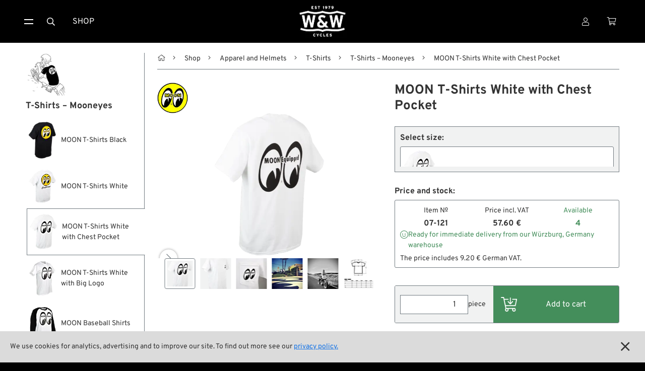

--- FILE ---
content_type: text/html
request_url: https://www.wwag.com/en/moon-t-shirts-white-with-chest-pocket
body_size: 14328
content:
<!DOCTYPE html>
<html 
		
	lang="en">
	
	
	


	
<head>
	<meta charset="utf-8" />
<meta content="width=device-width, initial-scale=1" name="viewport" />

	<meta content="MOON Chest Pocket T-shirt by Mooneyes, white cotton tee in size M, ideal for Harley-Davidson fans." name="description" />
	
<meta content="MOON T-Shirt, White with Chest Pocket, M" property="og:title" />
<meta property="og:type" content="website" />

	<meta content="MOON Chest Pocket T-shirt by Mooneyes, white cotton tee in size M, ideal for Harley-Davidson fans." property="og:description" />

<meta content="/step3/1600webp/243976.webp" property="og:image" />
<link href="/gfx3/favicon.png" rel="shortcut icon" type="image/x-icon">
<link href="/gfx3/webclip.png" rel="apple-touch-icon">
<meta name="format-detection" content="telephone=no" />

	<link rel="alternate" hreflang="de" href="https://www.wwag.com/de/moon-t-shirts-weiss-mit-brusttasche" />
	<link rel="alternate" hreflang="en" href="https://www.wwag.com/en/moon-t-shirts-white-with-chest-pocket" />
	<link rel="alternate" hreflang="es" href="https://www.wwag.com/es/camisetas-moon-blancas-con-bolsillo-del-pecho" />
	<link rel="alternate" hreflang="fr" href="https://www.wwag.com/fr/t-shirts-moon-blancs-avec-poche-de-poitrine" />
	<link rel="alternate" hreflang="it" href="https://www.wwag.com/it/magliette-moon-bianche-con-taschino" />
	<link rel="alternate" hreflang="x-default" href="https://www.wwag.com/en/moon-t-shirts-white-with-chest-pocket" />


	<link rel="canonical" href="https://www.wwag.com/en/moon-t-shirts-white-with-chest-pocket" />


<title>MOON T-Shirt, White with Chest Pocket, M</title>


	<link href="/css3/normalize.css" rel="stylesheet" type="text/css" />
<link href="/css3/components.css" rel="stylesheet" type="text/css" />
<link rel="stylesheet" type="text/css" href="/css3/wwag370d.css" />
<link href="/css3/swiper-bundle.css" rel="stylesheet" type="text/css">
<link href="/css3/lightgallery-bundle_2-7-1b.css" rel="stylesheet">
<script type="text/javascript">!function(o,c){var n=c.documentElement,t=" w-mod-";n.className+=t+"js",("ontouchstart"in o||o.DocumentTouch&&c instanceof DocumentTouch)&&(n.className+=t+"touch")}(window,document);</script>

<script>
window.dataLayer = window.dataLayer || [];
</script>

<!-- Google Tag Manager -->
<script>(function(w,d,s,l,i){w[l]=w[l]||[];w[l].push({'gtm.start':
new Date().getTime(),event:'gtm.js'});var f=d.getElementsByTagName(s)[0],
j=d.createElement(s),dl=l!='dataLayer'?'&l='+l:'';j.async=true;j.src=
'https://www.googletagmanager.com/gtm.js?id='+i+dl;f.parentNode.insertBefore(j,f);
})(window,document,'script','dataLayer','GTM-P8TDD4R');</script>
<!-- End Google Tag Manager -->

<!-- Google Analytics einbinden -->
	
	<script type="text/javascript">
		var _gaq = _gaq || [];
		_gaq.push(['_setAccount', 'UA-1644002-1']);
		_gaq.push(['_gat._anonymizeIp']);
		_gaq.push(['_trackPageview']);
		(function() {
			var ga = document.createElement('script'); ga.type = 'text/javascript'; ga.async = true;
			ga.src = ('https:' == document.location.protocol ? 'https://ssl' : 'http://www') + '.google-analytics.com/ga.js';
			var s = document.getElementsByTagName('script')[0]; s.parentNode.insertBefore(ga, s);
		})();
	</script>


<!-- Das Script für Schema.org und Google-->
<script type="application/ld+json">
{
    "@context" : "http://schema.org",
    "@type" : "Organization",
    "name" : "W&W Cycles AG",
    "url" : "https://www.wwag.com/",
    "image":"https://www.wwag.com/gfx3/WW_Logo_2020.png",
	"address":
                 {
                     "@type": "PostalAddress",
                     "addressLocality": "Würzburg",
                     "addressCountry": "DE",
                     "postalCode": "97076",
                     "streetAddress": "Ohmstraße 2"
                 },
    "email":"service@wwag.com",
    "telephone":"+49 931 250 61 16"
}
</script>
<script type="application/ld+json">
{
	"@context": "http://schema.org",
	"@type": "WebSite",
    "url" : "https://www.wwag.com/" 
}
</script>
	<script>
	dataLayer.push({ ecommerce: null });
	dataLayer.push({
		event: "view_item",
		ecommerce: {
			items: [

]
		}
	});
	</script>
<script src="/ajax/prototype.js"></script>
<script src="/ajax/effects.js"></script>
<script src="/ajax/wonder.js"></script>
</head>
<body >
	 <!-- BetaMode -->


	<div class="cookiesinfo">
		<div>
			
			
				We use cookies for analytics, advertising and to improve our site. To find out more see our <a class="textlink" href="https://www.wwag.com/en/privacy-policy">privacy policy.</a>
			
			
			
			
		</div>
		<a href="#" class="close-cookie-info" data-ix="close-cookie-info"></a>
	</div> <!-- cookiesinfo -->

	<div class=login-modal>
	<div class="modal-content">
		
			<h2 class="h1-utility-heading">
				<span class="fal-icon"></span>
				
				 Login
				
				
				
			</h2>
		
		
		
			 <!-- LoginFailed -->
			 <!-- EmailWrong -->
		 <!-- NotYetLockedAccount -->
		<div class="form-block w-form">
        	<form method="post" action="https://www.wwag.com/work/handleLogin">
				<label for="email-login">Email</label>
				<input autofocus="true" type="email" maxlength="256" placeholder="Email" class="form-input w-input" id="email" type="text" name="username" />
          		<label for="">Passwort</label>
            	<div class="w-embed w-script">
            		<div class="password-input-wrap">
                		<input type="password" maxlength="256" placeholder="Password" class="form-input w-input" id="currentpassword" type="text" name="password" />
                		<a class="show-hide-button" data-ix="hide-pasword" id="hidebutton" title="hide" onclick="showhidepassword()"></a>
                		<a class="show-hide-button" data-ix="show-pasword" id="showbutton" title="show" onclick="showhidepassword()"></a>
              		</div> <!--password-input-wrap -->
              		<script>
                		function showhidepassword() {
                    		var x = document.getElementById("currentpassword");
	                    	if (x.type === "password") {
    	                		x.type = "text";
                    		} else {
                      			x.type = "password";
                    		}
                  		}
					</script>
        		</div> <!-- w-embed w-script -->
            	<div class="_2col">
            		<input type="submit" class="button login w-button" value="Login">
              		<div class="col">
                		<a class="textlink _10-gap-after" href="https://www.wwag.com/en/page/PasswordLost">
                			
							I forgot my password?
							
							
							
                		</a>
                		<a class="textlink" href="https://www.wwag.com/en/page/CreateAccount">
                			
							Create account
							
							
							
                		</a>
              		</div> <!-- col -->
            	</div> <!-- _2col -->
          	</form> <!--LoginForm -->          
        </div> <!--form-block w-form -->
    	<div class="times" data-ix="hide-modal"></div>
	</div> <!--modal-content -->
</div>  <!--login-modal -->
<nav class=navbar>
    <div class="container nav">
		<div class="sitemenu">
			<div class="burgermenu">
				<a href="#" class="burger-toggle w-inline-block" data-ix="toggle-burger-ist">
					<div class="top"></div>
					<div class="bottom"></div>
				</a>
				<div class="burger-list" data-ix="inital-0-height-and-hidden">
					<div data-delay="0" class="dropdown w-dropdown">
						<div class="dropdown-toggle w-dropdown-toggle" data-ix="open-dropdown">
							<div>Shop <span class="angle"></span></div>
						</div> <!-- dropdown-toggle -->
						<nav class="dropdown-list w-dropdown-list" data-ix="inital-0-height-and-hidden">
							<a class="dropdown-link w-dropdown-link" href="https://www.wwag.com/en/shop">
								<span class="fal-icon"></span>
								
								 Categories
								
								
								
							</a>
							<a class="dropdown-link w-dropdown-link" href="https://www.wwag.com/en/page/Brands">
								<span class="fal-icon"></span> Brands A-Z
							</a>
							<a class="dropdown-link w-dropdown-link" href="https://www.wwag.com/en/new-on-the-shelf">
								<span class="fal-icon"></span> New Stuff
							</a>
							<a class="dropdown-link w-dropdown-link" href="https://www.wwag.com/en/low-ridin-prices">
								<span class="fal-icon"></span> Low Ridin' Prices
							</a>
							<a class="dropdown-link w-dropdown-link" href="https://www.wwag.com/en/shipping-costs">
								<span class="fal-icon"></span> Shipping Costs
							</a>
						</nav> <!-- dropdown-list -->
					</div> <!-- dropdown -->
					<div data-delay="0" class="dropdown w-dropdown">
						<div class="dropdown-toggle w-dropdown-toggle" data-ix="open-dropdown">
	            			<div>
	                			
								About us
								
								
								
								<span class="angle"></span>
							</div>
	          			</div> <!-- dropdown-toggle -->
						<nav class="dropdown-list w-dropdown-list" data-ix="inital-0-height-and-hidden">
							<a class="dropdown-link w-dropdown-link" href="https://www.wwag.com/en/contact">
								<span class="fal-icon"></span> Contact
							</a>
							<a class="dropdown-link w-dropdown-link" href="https://www.wwag.com/en/environment-and-sustainability">
								<span class="fal-icon"></span> Environment and Sustainability
							</a>
							<a class="dropdown-link w-dropdown-link" href="https://www.wwag.com/en/our-story">
								<span class="fal-icon"></span> Our Story
							</a>
							<a class="dropdown-link w-dropdown-link" href="https://www.wwag.com/en/wrecking-crew-diaries">
								<span class="fal-icon"></span> Wrecking Crew
							</a>
						</nav> <!-- dropdown-list -->
					</div> <!-- dropdown -->
					<div data-delay="0" class="dropdown w-dropdown">
						<div class="dropdown-toggle w-dropdown-toggle" data-ix="open-dropdown">
							<div>Pan-O-Rama <span class="angle"></span></div>
						</div> <!-- dropdown-toggle -->
						<nav class="dropdown-list w-dropdown-list" data-ix="inital-0-height-and-hidden">
							<a class="dropdown-link w-dropdown-link" href="https://www.wwag.com/en/product-specials">
								<span class="fal-icon"></span> Product Specials
							</a>
							<a class="dropdown-link w-dropdown-link" href="https://www.wwag.com/en/bike-features">
								<span class="fal-icon"></span> Bike Features
							</a>
							<a class="dropdown-link w-dropdown-link" href="https://www.wwag.com/en/events">
								<span class="fal-icon"></span> Events
							</a>
							<a class="dropdown-link w-dropdown-link" href="https://www.wwag.com/en/tech-tips">
								<span class="fal-icon"></span> Tech Tips
							</a>
						</nav> <!-- dropdown -->
					</div> <!-- dropdown -->
				</div> <!-- burger-list -->
			</div> <!-- burgermenu -->
			<button onclick="toogleSearchForm()" class="menu-button w-button"><span class="fal-icon"></span></button>
			<a class="menu-button w-button" href="https://www.wwag.com/en/shop">Shop</a>
		</div> <!-- sitemenu -->
		<div class="brand">
		 	<a class="homebutton w-inline-block w--current" href="https://www.wwag.com/en/page/Main">
		 		<image class="homelogo"src="/step3/200jpg/ww-logo-web.jpg"sizes="(max-width: 767px) 82px, 116px"srcset="/step3/122webp/ww-logo-web.webp 122w, /step3/200webp/ww-logo-web.webp 200w, /step3/360webp/ww-logo-web.webp 360w, "alt="W&W Cycles Logo">
			</a> <!-- ToMain -->		
	    	<div class="claim">A Biker’s Work is never done</div>
	  	</div> <!-- brand -->	
		<div class="customer-menu">
			<div class="user-dropdown">
				<a href="#" class="menu-button w-inline-block" data-ix="toggle-user-dropdown">
					
					
						<div class="fal-icon"></div>
					
				</a>
				<div class="user-dropdown-list" data-ix="inital-0-height-and-hidden">
					
						<div class="logged-out">
							<a href="#" class="user-dropdown-button w-button" data-ix="show-login-modal">
								<span class="fal-icon"></span>
								
								 Login
								
								
								
							</a> <!-- show-login-modal -->
						</div> <!-- logged-out -->
						<a class="user-dropdown-button w-button" href="https://www.wwag.com/en/page/CreateAccount">
							<span class="fal-icon"></span>
							
							 New Account
							
							
							
						</a> <!-- ToNewAccount -->
						<a class="user-dropdown-button w-button" href="https://www.wwag.com/en/page/WishList">
							<div>
								<span class="fal-icon"></span>
								
								 Wish list
								
								
								
							</div>
						</a> <!-- ToWishList -->
						<div class="language-dropdown">
	<a href="#" class="language-dropdown-toggle w-inline-block" data-ix="toggle-language-dropdown-list">
		
		<div class="ldt-label-de"><span class="fal-icon"></span> Language: EN <span class="angle"></span></div>
		
		
		
	</a> <!-- language-dropdown-toggle -->
	<div class="language-dropdown-list" data-ix="inital-0-height-and-hidden">
		
		<a rel="nofollow" class="language-button w-inline-block" href="https://www.wwag.com/de/moon-t-shirts-weiss-mit-brusttasche"><div>DE</div></a>
		<a rel="nofollow" class="language-button w-inline-block" href="https://www.wwag.com/es/camisetas-moon-blancas-con-bolsillo-del-pecho"><div>ES</div></a>
		<a rel="nofollow" class="language-button w-inline-block" href="https://www.wwag.com/fr/t-shirts-moon-blancs-avec-poche-de-poitrine"><div>FR</div></a>
		<a rel="nofollow" class="language-button w-inline-block" href="https://www.wwag.com/it/magliette-moon-bianche-con-taschino"><div>IT</div></a>
	</div> <!-- language-dropdown-list -->
</div> <!--language-dropdown -->
						<div class="ui-mode-dropdown">
	<div class="ui-mode-dd-toggle" data-ix="toggle-ui-settings">
    	<div>
    	<span class="fal-icon"></span> 
    		
			Site view
			
			
			
    	<span class="angle"></span>
    	</div>
	</div>
	<div class="ui-mode-dd-list" data-ix="inital-0-height-and-hidden">
		<div class="ui-mode-dd-item">
	<div class="ui-mode-form-block w-form">
        <form method="post" id="ui-mode-form" name="productModeToggle" action="/cgi-bin/WebObjects/WebSite.woa/wo/0.0.13.1.11.78.25.11.1"> 
			<div class="ui-mode-dd-item-label">
        		
        		Classic display of product variants (Legacy Mode)
				
				
				        	
			</div>
			<label class="w-checkbox ui-mode-switch">
				<div class="mode-label">
					
        			off
					
					
					        	
				</div>
				<div class="w-checkbox-input w-checkbox-input--inputType-custom ui-switch-toggle"></div>
                <input onchange="productModeToggled()" style="opacity:0;position:absolute;z-index:-1" type="checkbox" name="0.13.1.11.78.25.11.1.23" value="0.13.1.11.78.25.11.1.23" />
				<span class="mode-label w-form-label" for="checkbox-2">
					
        			on
					
					
					
				</span>
			</label>
			<script>productModeToggled = function(additionalParams) { ASB.update('refreshTriggerContainer',document.productModeToggle,additionalParams,{_asbn:'0.13.1.11.78.25.11.1.35'}) }
</script>
		</form>
  	</div>
</div>
<div  id="refreshTriggerContainer" data-updateUrl="/cgi-bin/WebObjects/WebSite.woa/ajax/0.0.13.1.11.78.25.11.3">
    
</div><script>AUC.register('refreshTriggerContainer');</script>
		<!-- Add more toggles here -->
	</div>
</div>

					 <!-- NotLoggedIn -->
					 <!-- LoggedIn -->
				</div> <!-- user-dropdown-list -->
			</div> <!-- user-dropdown -->
			<a class="menu-button personal w-inline-block" href="https://www.wwag.com/en/page/ShoppingCart">
				<div>
					<span class="fal-icon"></span> 
					 <!-- ShoppingCartIsFull -->
				</div>
			</a> <!-- ToShoppingCart -->
		</div> <!-- customer-menu -->
	</div> <!-- container nav -->
	<form method="post" class="search-block w-form" id="searchform" style="transition: opacity 200ms ease 0s; opacity: 1; display: none;" action="/cgi-bin/WebObjects/WebSite.woa/wo/0.0.13.1.11.98">
		<input autofocus="true" maxlength="256" required="" placeholder="What are you looking for?" class="search-input w-input" id="searchfield" type="text" name="query" />
		<input class="button searchaction w-button" type="submit" value="Search" name="0.13.1.11.98.3" />
	</form> <!-- SearchForm -->
</nav> <!-- MainPage, NotMainPage -->


	<main class="main">
		<div class="container hf">
			<aside class="sidebar">
	<div class="sb-content">
		<a class="sb-parent-link w-inline-block" href="https://www.wwag.com/en/t-shirts-mooneyes">
			<image class="sb-parent-thumbnail"src="/step3/85jpg/271792.jpg"sizes="85px"srcset="/step3/108webp/271792.webp 108w, /step3/200webp/271792.webp 200w, "alt="T-Shirts – Mooneyes">
			<div class="sb-parent-name">T-Shirts – Mooneyes</div>
		</a> <!-- ParentLink -->
      	<div class="sb-siblings-list">
      		
      			<a class="sb-link w-inline-block" href="https://www.wwag.com/en/moon-t-shirts-black">
      				<image class="sb-link-icon"src="/step3/85jpg/243970.jpg"sizes="54px"srcset="/step3/108webp/243970.webp 108w, "alt="MOON T-Shirts Black">
      				<div class="sb-link-label">
      					 <!-- ChildrenIsArticle -->
      					
      					<div class="sb-link-designation">
	      						MOON T-Shirts Black
	      					</div> <!-- sibling-art-nr -->		      				
      					 <!-- ChildrenIsNoArticle -->
      				</div> <!-- sb-link-label -->
      			</a> <!-- ChildrenLink -->
      		
      			<a class="sb-link w-inline-block" href="https://www.wwag.com/en/moon-t-shirts-white">
      				<image class="sb-link-icon"src="/step3/85jpg/243973.jpg"sizes="54px"srcset="/step3/108webp/243973.webp 108w, "alt="MOON T-Shirts White">
      				<div class="sb-link-label">
      					 <!-- ChildrenIsArticle -->
      					
      					<div class="sb-link-designation">
	      						MOON T-Shirts White
	      					</div> <!-- sibling-art-nr -->		      				
      					 <!-- ChildrenIsNoArticle -->
      				</div> <!-- sb-link-label -->
      			</a> <!-- ChildrenLink -->
      		
      			<a class="sb-link w-inline-block w--current" href="https://www.wwag.com/en/moon-t-shirts-white-with-chest-pocket">
      				<image class="sb-link-icon"src="/step3/85jpg/243976.jpg"sizes="54px"srcset="/step3/108webp/243976.webp 108w, "alt="MOON T-Shirts White with Chest Pocket">
      				<div class="sb-link-label">
      					 <!-- ChildrenIsArticle -->
      					
      					<div class="sb-link-designation">
	      						MOON T-Shirts White with Chest Pocket
	      					</div> <!-- sibling-art-nr -->		      				
      					 <!-- ChildrenIsNoArticle -->
      				</div> <!-- sb-link-label -->
      			</a> <!-- ChildrenLink -->
      		
      			<a class="sb-link w-inline-block" href="https://www.wwag.com/en/moon-t-shirts-white-with-big-logo">
      				<image class="sb-link-icon"src="/step3/85jpg/249435.jpg"sizes="54px"srcset="/step3/108webp/249435.webp 108w, "alt="MOON T-Shirts White with Big Logo">
      				<div class="sb-link-label">
      					 <!-- ChildrenIsArticle -->
      					
      					<div class="sb-link-designation">
	      						MOON T-Shirts White with Big Logo
	      					</div> <!-- sibling-art-nr -->		      				
      					 <!-- ChildrenIsNoArticle -->
      				</div> <!-- sb-link-label -->
      			</a> <!-- ChildrenLink -->
      		
      			<a class="sb-link w-inline-block" href="https://www.wwag.com/en/moon-baseball-shirts">
      				<image class="sb-link-icon"src="/step3/85jpg/244686.jpg"sizes="54px"srcset="/step3/108webp/244686.webp 108w, "alt="MOON Baseball Shirts">
      				<div class="sb-link-label">
      					 <!-- ChildrenIsArticle -->
      					
      					<div class="sb-link-designation">
	      						MOON Baseball Shirts
	      					</div> <!-- sibling-art-nr -->		      				
      					 <!-- ChildrenIsNoArticle -->
      				</div> <!-- sb-link-label -->
      			</a> <!-- ChildrenLink -->
      		 <!-- Childrens -->
      	</div> <!-- sb-siblings-list -->
    </div> <!-- sb-content -->
    <button data-ix="kill-sidebar-mobile" type="button" arial-label="hide mobile sidebar" class="mobile-sb-killer" style="transition: all;"></button>
    <button type="button" aria-label="Hide sidebar" id="desktop-sb-killer" class="desktop-sb-killer" style="transition: all;"></button>
    <script>
		document.addEventListener("DOMContentLoaded", (event) => {
		    const desktopSidebarKiller = document.getElementById("desktop-sb-killer");
	    	const desktopSidebarOpener = document.getElementById("desktop-sb-toggle");
	    	if (desktopSidebarKiller == null || desktopSidebarOpener == null) console.error("Could not find control elements of sidebar, sidebar cookie out of function.");
			desktopSidebarKiller.addEventListener("click", (event) => {
				document.querySelector(".sidebar").style.display = "none";
				desktopSidebarKiller.style.display = "none";
				desktopSidebarOpener.style.display = "inline-block";
				sidebarToggled();
			});
			desktopSidebarOpener.addEventListener("click", (event) => {
				document.querySelector(".sidebar").style.display = "block";
				desktopSidebarKiller.style.display = "inline-block";
				desktopSidebarOpener.style.display = "none";
				sidebarToggled();
			});
		});
	</script>
    <form method="post" id="sidebar-status-form" name="sidebarStatus" action="/cgi-bin/WebObjects/WebSite.woa/wo/0.0.13.1.13.15">
    	<script>sidebarToggled = function(additionalParams) { ASB.request(document.sidebarStatus,additionalParams,{_asbn:'0.13.1.13.15.1'}) }
</script>
    </form> <!-- Form -->
</aside>
			<div  id="canvas" class="canvas" data-updateUrl="/cgi-bin/WebObjects/WebSite.woa/ajax/0.0.13.1.15">
				<div class="path">
	
		<button type="button" aria-label="show desktop sidebar" id="desktop-sb-toggle" class="desktop-sb-toggle" style="transition: all;display: none;"></button>
	
	<a class="pathlink home" href="https://www.wwag.com/en/page/Main"></a>
	
		<a class="pathlink" href="https://www.wwag.com/en/shop">Shop</a>
	
		<a class="pathlink" href="https://www.wwag.com/en/apparel-and-helmets">Apparel and Helmets</a>
	
		<a class="pathlink" href="https://www.wwag.com/en/t-shirts">T-Shirts</a>
	
		<a class="pathlink" href="https://www.wwag.com/en/t-shirts-mooneyes">T-Shirts – Mooneyes</a>
	
	<div class="path-current">MOON T-Shirts White with Chest Pocket</div>
</div>
<div class="mobile-controls">
	<a class="parent-button" href="https://www.wwag.com/en/t-shirts-mooneyes"></a>
	<button data-ix="show-sidebar-mobile" type="button" arial-label="show mobile sidebar" class="mobile-sidebar-toggle" style="transition: all;"></button>
</div>

	<script type="application/ld+json">
    {
      "@context": "https://schema.org",
      "@type": "BreadcrumbList",
      "itemListElement": [
      
      {
      	"@type": "ListItem",
		"position": 1,
		"name": "Shop",
		"item": "https://www.wwag.com/en/shop"
	  },
      
      {
      	"@type": "ListItem",
		"position": 2,
		"name": "Apparel and Helmets",
		"item": "https://www.wwag.com/en/apparel-and-helmets"
	  },
      
      {
      	"@type": "ListItem",
		"position": 3,
		"name": "T-Shirts",
		"item": "https://www.wwag.com/en/t-shirts"
	  },
      
      {
      	"@type": "ListItem",
		"position": 4,
		"name": "T-Shirts – Mooneyes",
		"item": "https://www.wwag.com/en/t-shirts-mooneyes"
	  }
      
      ]
    }
	</script>

				<div class="product-body">
					<div class = "product-header">
	<h1 class = "h1-product-heading">MOON T-Shirts White with Chest Pocket</h1>
	 <!-- DisplaySecondaryHeading -->
</div> <!-- product-header -->
					<div class="product-gallery">
	<div class="gallery-wrapper">
		<div class = "product-logos">
			<div class = "big-labels">
				
						<a class="product-brand-button w-inline-block" href="https://www.wwag.com/en/mooneyes">
							<image class="product-logo"src="/step3/200jpg/35835.jpg"sizes="180px"srcset="/step3/200webp/35835.webp 200w, /step3/360webp/35835.webp 360w, "alt="MooneyesLogo">
						</a> <!-- LinkToProducer -->
				 <!-- HasProducerLogo -->
				 <!-- HasModelLogo -->
				 <!-- HasLabelPictures -->
			</div> <!-- big-labels -->
			<div class="aside-label">
				 <!-- HasCountry -->
			</div> <!-- aside-label -->
		</div> <!-- product-logos -->
		<div class="inlineview">	
			<div class="swiper-wrapper" id="lg-swipper">
				
					
						<div class="swiper-slide iw-slide" data-src="/step3/1600jpg/243976.jpg" data-srcset="/step3/800webp/243976.webp 400w, /step3/1080webp/243976.webp 540w, /step3/1600webp/243976.webp 800w, /step3/2000webp/243976.webp 1000w, /step3/2600webp/243976.webp 1300w, /step3/3200webp/243976.webp 1600w, " data-external-thumb-image="/step3/122webp/243976.webp" data-sizes="100vw" data-sub-html=".gallery-caption">
							<image class="ig-image"src="/step3/700jpg/243976.jpg"sizes="(max-width: 739px) 90vw, (max-width: 991px) 45vw, (max-width: 1600px) 39vw, 728px"srcset="/step3/500webp/243976.webp 500w, /step3/800webp/243976.webp 800w, /step3/1080webp/243976.webp 1080w, "alt="T-shirt »MOON Chest Pocket« by Mooneyes; cotton, white; size: M; gross weight: 183 g"loading="lazy">
							
						</div> <!-- swiper-slide iw-slide -->
					 <!-- IsImage -->
					 <!-- IsVideo -->
					 <!-- IsSketchfab -->
				
					
						<div class="swiper-slide iw-slide" data-src="/step3/1600jpg/243975.jpg" data-srcset="/step3/800webp/243975.webp 400w, /step3/1080webp/243975.webp 540w, /step3/1600webp/243975.webp 800w, /step3/2000webp/243975.webp 1000w, /step3/2600webp/243975.webp 1300w, /step3/3200webp/243975.webp 1600w, " data-external-thumb-image="/step3/122webp/243975.webp" data-sizes="100vw" data-sub-html=".gallery-caption">
							<image class="ig-image"src="/step3/700jpg/243975.jpg"sizes="(max-width: 739px) 90vw, (max-width: 991px) 45vw, (max-width: 1600px) 39vw, 728px"srcset="/step3/500webp/243975.webp 500w, /step3/800webp/243975.webp 800w, /step3/1080webp/243975.webp 1080w, "alt="T-shirt »MOON Chest Pocket« by Mooneyes; cotton, white; size: M; gross weight: 183 g"loading="lazy">
							
						</div> <!-- swiper-slide iw-slide -->
					 <!-- IsImage -->
					 <!-- IsVideo -->
					 <!-- IsSketchfab -->
				
					
						<div class="swiper-slide iw-slide" data-src="/step3/1600jpg/243977.jpg" data-srcset="/step3/800webp/243977.webp 400w, /step3/1080webp/243977.webp 540w, /step3/1600webp/243977.webp 800w, /step3/2000webp/243977.webp 1000w, /step3/2600webp/243977.webp 1300w, /step3/3200webp/243977.webp 1600w, " data-external-thumb-image="/step3/122webp/243977.webp" data-sizes="100vw" data-sub-html=".gallery-caption">
							<image class="ig-image"src="/step3/700jpg/243977.jpg"sizes="(max-width: 739px) 90vw, (max-width: 991px) 45vw, (max-width: 1600px) 39vw, 728px"srcset="/step3/500webp/243977.webp 500w, /step3/800webp/243977.webp 800w, /step3/1080webp/243977.webp 1080w, "alt="T-shirt »MOON Chest Pocket« by Mooneyes; cotton, white; size: M; gross weight: 183 g"loading="lazy">
							
						</div> <!-- swiper-slide iw-slide -->
					 <!-- IsImage -->
					 <!-- IsVideo -->
					 <!-- IsSketchfab -->
				
					
						<div class="swiper-slide iw-slide" data-src="/step3/1600jpg/244681.jpg" data-srcset="/step3/800webp/244681.webp 400w, /step3/1080webp/244681.webp 540w, /step3/1600webp/244681.webp 800w, /step3/2000webp/244681.webp 1000w, /step3/2600webp/244681.webp 1300w, /step3/3200webp/244681.webp 1600w, " data-external-thumb-image="/step3/122webp/244681.webp" data-sizes="100vw" data-sub-html=".gallery-caption">
							<image class="ig-image"src="/step3/700jpg/244681.jpg"sizes="(max-width: 739px) 90vw, (max-width: 991px) 45vw, (max-width: 1600px) 39vw, 728px"srcset="/step3/500webp/244681.webp 500w, /step3/800webp/244681.webp 800w, /step3/1080webp/244681.webp 1080w, "alt="T-shirt »MOON Chest Pocket« by Mooneyes; cotton, white; size: M; gross weight: 183 g"loading="lazy">
							
								<div class="gallery-caption">Mooneyes USA • Santa Fe Springs, California</div>
							
						</div> <!-- swiper-slide iw-slide -->
					 <!-- IsImage -->
					 <!-- IsVideo -->
					 <!-- IsSketchfab -->
				
					
						<div class="swiper-slide iw-slide" data-src="/step3/1600jpg/278166.jpg" data-srcset="/step3/800webp/278166.webp 400w, /step3/1080webp/278166.webp 540w, /step3/1600webp/278166.webp 800w, /step3/2000webp/278166.webp 1000w, /step3/2600webp/278166.webp 1300w, /step3/3200webp/278166.webp 1600w, " data-external-thumb-image="/step3/122webp/278166.webp" data-sizes="100vw" data-sub-html=".gallery-caption">
							<image class="ig-image"src="/step3/700jpg/278166.jpg"sizes="(max-width: 739px) 90vw, (max-width: 991px) 45vw, (max-width: 1600px) 39vw, 728px"srcset="/step3/500webp/278166.webp 500w, /step3/800webp/278166.webp 800w, /step3/1080webp/278166.webp 1080w, "alt="T-shirt »MOON Chest Pocket« by Mooneyes; cotton, white; size: M; gross weight: 183 g"loading="lazy">
							
								<div class="gallery-caption">W&W Crew</div>
							
						</div> <!-- swiper-slide iw-slide -->
					 <!-- IsImage -->
					 <!-- IsVideo -->
					 <!-- IsSketchfab -->
				
					
						<div class="swiper-slide iw-slide" data-src="/step3/1600jpg/261100.jpg" data-srcset="/step3/800webp/261100.webp 400w, /step3/1080webp/261100.webp 540w, /step3/1600webp/261100.webp 800w, /step3/2000webp/261100.webp 1000w, /step3/2600webp/261100.webp 1300w, /step3/3200webp/261100.webp 1600w, " data-external-thumb-image="/step3/122webp/261100.webp" data-sizes="100vw" data-sub-html=".gallery-caption">
							<image class="ig-image"src="/step3/700jpg/261100.jpg"sizes="(max-width: 739px) 90vw, (max-width: 991px) 45vw, (max-width: 1600px) 39vw, 728px"srcset="/step3/500webp/261100.webp 500w, /step3/800webp/261100.webp 800w, /step3/1080webp/261100.webp 1080w, "alt="T-shirt »MOON Chest Pocket« by Mooneyes; cotton, white; size: M; gross weight: 183 g"loading="lazy">
							
						</div> <!-- swiper-slide iw-slide -->
					 <!-- IsImage -->
					 <!-- IsVideo -->
					 <!-- IsSketchfab -->
				 <!-- ImageList -->
			</div> <!-- swiper-wrapper -->
			<div class="iw-arrow-prev">
            	<div class="ig-arrow-icom"></div>
          	</div>
          	<div class="iw-arrow-next">
            	<div class="ig-arrow-icom"></div>
          	</div>
		</div> <!-- inlineview -->
		<div class="inlinethumbs">	
			<div class="swiper-wrapper">
				
					<div class="swiper-slide ig-thumb-slide">
						<image class="ig-thumb"src="/step3/85jpg/243976.jpg"sizes="61px"srcset="/step3/108webp/243976.webp 108w, /step3/122webp/243976.webp 122w, "alt="Inline Gallery Thumbnail">
					</div> <!-- ig-thumb-slide -->
				
					<div class="swiper-slide ig-thumb-slide">
						<image class="ig-thumb"src="/step3/85jpg/243975.jpg"sizes="61px"srcset="/step3/108webp/243975.webp 108w, /step3/122webp/243975.webp 122w, "alt="Inline Gallery Thumbnail">
					</div> <!-- ig-thumb-slide -->
				
					<div class="swiper-slide ig-thumb-slide">
						<image class="ig-thumb"src="/step3/85jpg/243977.jpg"sizes="61px"srcset="/step3/108webp/243977.webp 108w, /step3/122webp/243977.webp 122w, "alt="Inline Gallery Thumbnail">
					</div> <!-- ig-thumb-slide -->
				
					<div class="swiper-slide ig-thumb-slide">
						<image class="ig-thumb"src="/step3/85jpg/244681.jpg"sizes="61px"srcset="/step3/108webp/244681.webp 108w, /step3/122webp/244681.webp 122w, "alt="Inline Gallery Thumbnail">
					</div> <!-- ig-thumb-slide -->
				
					<div class="swiper-slide ig-thumb-slide">
						<image class="ig-thumb"src="/step3/85jpg/278166.jpg"sizes="61px"srcset="/step3/108webp/278166.webp 108w, /step3/122webp/278166.webp 122w, "alt="Inline Gallery Thumbnail">
					</div> <!-- ig-thumb-slide -->
				
					<div class="swiper-slide ig-thumb-slide">
						<image class="ig-thumb"src="/step3/85jpg/261100.jpg"sizes="61px"srcset="/step3/108webp/261100.webp 108w, /step3/122webp/261100.webp 122w, "alt="Inline Gallery Thumbnail">
					</div> <!-- ig-thumb-slide -->
				 <!-- ImageList -->
			</div> <!-- swiper-wrapper -->
			<div class="iwt-arrow-prev">
           		<div class="iwt-arrow-icon"></div>
          	</div>
          	<div class="iwt-arrow-next">
            	<div class="iwt-arrow-icon"></div>
          	</div>
		</div> <!-- inlinethumbs -->
	</div> <!-- gallery-wrapper -->
	<script src="/scripts3/swiper-bundle_11-2-10.min.js"></script>
	<script src="/scripts3/lightgallery_2-7-1-thumbnail.min.js"></script>
	<script src="/scripts3/lightgallery_2-7-1-mediumlike.min.js"></script>
	<script src="/scripts3/lightgallery_2-7-1-b-zoom.js"></script>
	<script src="/scripts3/lightgallery_2-7-1.umd.min.js"></script>
	 <!-- HasVideo -->
	<script type="text/javascript">
		var player;
		function onYouTubeIframeAPIReady() {
		  player = new YT.Player('youtube-video-player');
		}
		
		let $lgSwiper = document.getElementById('lg-swipper');
		const inlinethumbs = new Swiper('.inlinethumbs', {
		  slidesPerView: 'auto',
		  slidesPerGroup: 3,
		  spaceBetween: 10,
		  /*freeMode: true,*/
		  autoScrollOffset: 1,
		  centerInsufficientSlides: true,
		  // Navigation arrows
		  navigation: {
		    nextEl: '.iwt-arrow-next',
		    prevEl: '.iwt-arrow-prev',
		    disabledClass: 'disabled',
		  },
		});
		const inlineview = new Swiper('.inlineview', {
		  // Navigation arrows
		  spaceBetween: 10,
		  navigation: {
		    nextEl: '.iw-arrow-next',
		    prevEl: '.iw-arrow-prev',
		    disabledClass: 'disabled',
		  },
		  thumbs: {
		    swiper: inlinethumbs,
		  },
		  // LightGallery aus allen Inlineview-Slides
		  on: {
		    init: function() {
		      const lg = lightGallery($lgSwiper, {
		        plugins: [lgZoom, lgThumbnail],
		        licenseKey: '2EDD6E3F-62C6-42F6-8DB4-3D4012755924',
		        speed: 300,
		        download: false,
		        hideScrollbar: true,
		        exThumbImage: 'data-external-thumb-image',
		        thumbWidth: 70,
		        thumbHeight: "70px",
		        thumbMargin: 10,
		        scale: 2,
		        mobileSettings: {
		          controls: true,
		          showCloseIcon: true,
		          download: false,
		        },
		        getCaptionFromTitleOrAlt: false,
		        subHtmlSelectorRelative: true,
		        loadYouTubePoster: false,
		        loadYouTubeThumbnail: false,
		        youTubePlayerParams: {
		          rel: 0,
		        },
		        //exThumbImage: 'data-external-thumb-image',
		        //toggleThumb: true,
		        //allowMediaOverlap: true,
		      });
		      // Before closing lightGallery, make sure swiper slide
		      // is aligned with the lightGallery active slide
		      $lgSwiper.addEventListener('lgBeforeClose', () => {
		        inlineview.slideTo(lg.index, 0)
		      });
		    },
		    slideChange: function() {
		  		if (player) {
  			  		player.pauseVideo();
		  		}
		  	},
		  }
		});
    </script>
</div> <!-- product gallery -->
					
						
	<div class="variants-dropdown-wrapper">
		<div class="variants-dropdown-heading">Select size:</div>
		<div class="variants-dropdown">
			
				
					<div class="variant current">
						<image class="variant-thumb"src="/step3/85jpg/243976.jpg"sizes="61px"srcset="/step3/108webp/243976.webp 108w, /step3/122webp/243976.webp 122w, "alt="07-121">
		          		<div class="designation">M</div>
						<img loading="lazy" width="24" class="variant-dropdown-icon" style="transform-style: preserve-3d; transition: all, transform 200ms; transform: rotateX(0deg) rotateY(0deg) rotateZ(0deg);" src="/gfx3/chevron-down_48h_c333.png" />
					</div>
				 <!-- IsCurrentVariation -->
				 <!-- IsNotCurrentVariation -->
			
				 <!-- IsCurrentVariation -->
				
					<a class="variant" href="https://www.wwag.com/en/moon-t-shirts-white-with-chest-pocket&size=size-l">
						<image class="variant-thumb"src="/step3/85jpg/243976.jpg"sizes="61px"srcset="/step3/108webp/243976.webp 108w, /step3/122webp/243976.webp 122w, "alt="07-122">
		          		<div class="designation">L</div>
		              	
					</a> <!-- VariantLink -->
				 <!-- IsNotCurrentVariation -->
			
				 <!-- IsCurrentVariation -->
				
					<a class="variant" href="https://www.wwag.com/en/moon-t-shirts-white-with-chest-pocket&size=size-xl">
						<image class="variant-thumb"src="/step3/85jpg/243976.jpg"sizes="61px"srcset="/step3/108webp/243976.webp 108w, /step3/122webp/243976.webp 122w, "alt="07-123">
		          		<div class="designation">XL</div>
		              	
					</a> <!-- VariantLink -->
				 <!-- IsNotCurrentVariation -->
			
				 <!-- IsCurrentVariation -->
				
					<a class="variant" href="https://www.wwag.com/en/moon-t-shirts-white-with-chest-pocket&size=size-xxl">
						<image class="variant-thumb"src="/step3/85jpg/243976.jpg"sizes="61px"srcset="/step3/108webp/243976.webp 108w, /step3/122webp/243976.webp 122w, "alt="07-124">
		          		<div class="designation">XXL</div>
		              	
					</a> <!-- VariantLink -->
				 <!-- IsNotCurrentVariation -->
			 <!-- VariantList -->
		</div> <!-- variants-dropdown -->
	</div> <!-- variants-dropdown-wrapper -->
 <!-- HasMultipleVariants -->
 <!-- HasOneVariant -->
<script type="text/javascript">
	class Dropdown {
	
		static closeDelayMilliseconds = 400;
	
	    initClassName = "variants-dropdown";
	    openState = false;
	    clickLocked = false;
	    dropdownElement;
	    chevron;
	    closedHeight;
	    openHeight;
	    closeTimeoutID;
	
	    constructor(element) {
	        this.dropdownElement = element;
	        this.chevron = element.getElementsByClassName("variant-dropdown-icon")[0];
	        this.closedHeight = element.firstElementChild.getBoundingClientRect().height + "px";
	        let cumulativeHeight = 0;
	        for (let child of element.children) {
	            cumulativeHeight += child.getBoundingClientRect().height;
	        }
	        this.openHeight = cumulativeHeight + "px";
	        // Shrink to closed size
	        this.dropdownElement.style.height = this.closedHeight;
	
	        // Register all events
	        this.dropdownElement.addEventListener("click", this);
	        this.dropdownElement.addEventListener("mouseenter", this);
	        this.dropdownElement.addEventListener("mouseleave", this);
	        
	        window.addEventListener('resize', () => {
        		this.resize();
    		});
    		document.addEventListener("DOMContentLoaded", () => {
    			this.resize();
    		});
	    }
	
	    handleEvent(event) {
	        switch (event.type) {
	            case "click":
	                this.onClick(event.target);
	                break;
	            case "mouseenter":
	                clearTimeout(this.closeTimeoutID);
	                this.open();
	                break;
	            case "mouseleave":
	                if (!this.clickLocked) {
	                    this.closeTimeoutID = setTimeout(this.close.bind(this), Dropdown.closeDelayMilliseconds);
	                }
	                break;
	            default:
	                alert("Dropdown received unknown event type");
	        }
	    }
	
	    // process click events
	    onClick(clickedElement) {
	        var variantClicked;
	        var dropdownClicked = true;
	        // get clicked child element
	        for (var item = clickedElement; item.className != this.initClassName; item = item.parentElement) {
	            if (item.className == "variant") {
	                variantClicked = item;
	                dropdownClicked = false;
	            }
	        }
	        // did not click a child element
	        if (dropdownClicked) {
	            if (this.openState) {
	                if (this.clickLocked) {
	                    this.clickLocked = false;
	                    this.close();
	                } else {
	                    this.clickLocked = true;
	                }
	            } else {
	                this.clickLocked = true;
	                this.open();
	            }
	            // clicked a child element
	        } else {
	            // reloading so might as well stay open
	            this.clickLocked = true;
	            // just do nothing for now
	        }
	    }
	
	    // open dropdown
	    open() {
	        this.openState = true;
	        this.dropdownElement.style.height = this.openHeight;
	        this.chevron.style.transform = "rotate(180deg)";
	    }
	    // close dropdown
	    close() {
	        this.openState = false;
	        this.dropdownElement.style.height = this.closedHeight;
	        this.chevron.style.transform = "rotate(0deg)";
	    }
	    
	    resize() {
	    	this.closedHeight = this.dropdownElement.firstElementChild.getBoundingClientRect().height + "px";
	        let cumulativeHeight = 0;
	        for (let child of this.dropdownElement.children) {
	            cumulativeHeight += child.getBoundingClientRect().height;
	        }
	        this.openHeight = cumulativeHeight + "px";
	    }
	}
	for (dropdownElement of document.getElementsByClassName("variants-dropdown")) {
	    new Dropdown(dropdownElement);
	}
</script>
					
					
					
						<div class="local-checkout">
	<div class="stock-data">
		<div class="variants-dropdown-heading">
			
			Price and stock:
			
			
			
		</div>
		<div class="stock-data-box">
			<div class="stock-data-columns">
				<!-- Art-No -->
				<div class="stock-data-column">
					<div class="stock-data-cell head">
						<div class="stock-data-label">
							
							Item №
							
							
							
						</div>
					</div>
					<div class="stock-data-cell">07-121</div>
				</div> <!-- stock-data-column -->
				<!-- Price -->
				<div class="stock-data-column">
					<div class="stock-data-cell head">
						<div class="stock-data-label">
							
								
									
									Price incl. VAT
									
									
									
								 <!-- WithVAT -->
								 <!-- WithoutVAT -->
						 	<!-- IsNoDealer -->
							  <!-- IsDealer -->
							 <!-- HasBasePrice -->
						</div> <!-- stock-data-label -->
					</div> <!-- stock-data-cell head -->
					
					<div class="stock-data-cell">
						
							57.60 &euro;
						 <!-- IsNoDealer -->
						 <!-- IsDealer -->
					</div> <!-- stock-data-cell -->
				</div> <!-- stock-data-column -->
				 <!-- IsDealer -->
				<!-- Stock -->
				
					<div class="stock-data-column">
						<div class="stock-data-cell head">
							<div class="stock-data-label green">
								
								Available
								
								
								
							</div>
						</div>
						<div class="stock-data-cell green">4</div>
					</div> <!-- stock-data-column -->
				 <!--  HasNoOldPrice -->
			</div> <!-- stock-data-columns -->
			
			<div class="status green">
				<div class="variant-status-emoji"></div>
				<div class="status-text">
					Ready for immediate delivery from our Würzburg, Germany warehouse
				</div> <!-- status-text -->
			</div> <!-- status -->												
			 <!-- HasValidPrice -->
			<div class="tax-note">
				
					
						
							
							The price includes 9.20 &euro; German VAT.
							
							
							
						 <!-- WithVAT -->
						 <!-- WithOutVAT -->
					 <!-- IsEUCountry -->
					 <!-- NoEUCountry -->
				 <!-- IsNoDealer -->
				 <!-- IsDealer -->
			</div> <!-- tax-note -->
			 <!-- DisplayDealerNoDiscountFooter -->
		</div> <!-- stock-data-box -->
	</div> <!-- stock-data -->
	<form method="post" class="form" action="https://www.wwag.com/work/addToCart">
		
			<div class="quantity-to-cart">
				<div class="cart-pos-quantity-control art-local">
					<!--  <input size="3" maxlength="3" tabindex="2" class="quantity-input-field w-input" id="menge1" type="text" value="1" name="0.13.1.15.11.1.92.1.1" /> -->
					<input type="number" name=amount class="quantity-input-field w-input" min="1" value="1" size="3" maxlength="3" numberformat = "0" tabindex="2" id="menge1">
					<input type="hidden" name=articleID value=WW49177>
					<div class="local-unit">
						piece
					</div> <!-- local-unit -->
				</div> <!-- cart-pos-quantity-control -->
				<input type="submit" class="button submit-to-cart w-button" value="Add to cart">
			</div> <!-- quantity-to-cart -->
		 <!-- IsAvailable -->
		 <!-- HasNoValidPrice -->
		 <!--  ShowEmailNotificationButton -->
		
			
				<a class="add-to-wish-list" href="/cgi-bin/WebObjects/WebSite.woa/wo/0.0.13.1.15.11.1.92.13.1.1">
					
					Save to wish list
					
					
					
				</a> <!-- AddToWishListButton -->
			 <!-- IsMoveableToWishList -->
			 <!-- IsNotMoveableToWishList -->
		 <!--  ShowWishListButton -->
	</form> <!-- ArticleForm -->
</div> <!-- local-checkout -->
	


					
					
						<div class="product-details">
	<!-- Hier kommt der WarenkorbButton, wenn er kommen soll -->
	
	<!-- Ende WarenkorbButton, wenn er kommen soll -->
	 <!-- NotDisplayTabs -->
	
		<div data-duration-in="300" data-duration-out="100" class="tabs w-tabs">
			 <!-- DescriptionOnly -->
			
				<div class="tabs-menu w-tab-menu">
					
						<a data-w-tab="Tab 1" class="tab-link w-inline-block w-tab-link w--current">
							<div>
								
								Facts
								
								
								
							</div>
						</a>
					 <!-- HasFactsTab -->
					
						<a data-w-tab="Tab 2" class="tab-link w-inline-block w-tab-link">
							<div>
								
								Description
								
								
								
							</div>
						</a>
					 <!-- HasDescriptionTab -->
					 <!-- HasMultipleInfosTab -->
					 <!-- HasMultipleInfosTab -->
				</div> <!-- tabs-menu-w-tab-menu -->
				<div class="tabs-content w-tab-content">
					
						<div data-w-tab="Tab 1" class="w-tab-pane">
							<div class="product-bullets w-richtext">
								<ul><li>T-shirt »MOON Chest Pocket« by Mooneyes</li><li>cotton, white</li><li>size: M</li><li>gross weight: 183 g</li></ul>
							</div> <!-- product-bullets-w-richtext -->
						</div> <!-- Tab 1 -->
					 <!-- HasFactsTab -->
					
						<div data-w-tab="Tab 2" class="w-tab-pane">
							<div id="longCut" class="langtext-wrap w-richtext">
								
								 <!-- HasNoParentLongtext -->
								
									<p>The classic Mooneyes T-shirts which have been around since the 1960s and probably will never go out of style.</p>
								 <!-- HasParentLongText -->
							</div> <!-- langtext-wrap-w-richtext -->
						</div> <!-- Tab 2 -->
					 <!-- HasDescriptionTab -->
					 <!-- HasDocumentsTab -->
					 <!-- HasMultipleInfosTab -->
				</div> <!-- tabs-content w-tab-content -->
			 <!-- NotDescriptionOnly -->
		</div> <!-- data-duration-in -->
	 <!-- DisplayTabs -->
	 <!-- HasHint -->
	 <!-- HasMultipleEditorialWarnings -->
	 <!-- HasGHSPictures -->
</div> <!-- product-details -->
<script>
	lightGallery(document.querySelector('.tabs'), {
	  // Medium zoom plugin
	  plugins: [lgMediumZoom],
	    licenseKey: '2EDD6E3F-62C6-42F6-8DB4-3D4012755924',
	  // Target all images
	  selector: '.multi-info-thumb-wrap',
	  backgroundColor: 'var(--inline-gallery-backdrop)',
	  margin: 40,
	});
</script>
					
				</div> <!-- product-body -->
				
				
					<!-- Das Script für Schema.org und Google-->
<script type="application/ld+json">
{
	"@context": "https://schema.org/",
  	"@type": "Product",
  	"sku": "WW49177",
  	
  		"image": [
	  	
	  		"/step3/1000webp/243976.webp",
	  	
	  		"/step3/1000webp/243975.webp",
	  	
	  		"/step3/1000webp/243977.webp",
	  	
	  		"/step3/1000webp/244681.webp",
	  	
	  		"/step3/1000webp/278166.webp",
	  	
	  		"/step3/1000webp/261100.webp"
	  	
	  	],
	
  	"name": "MOON T-Shirts White with Chest Pocket",
  	"description": "T-shirt »MOON Chest Pocket« by Mooneyes; cotton, white; size: M; gross weight: 183 g. The classic Mooneyes T-shirts which have been around since the 1960s and probably will never go out of style.",
  	
  	"brand": {
		"@type": "Brand",
		"name": "Mooneyes"
	},
  	
  	"gtin": "4062094071218",
  	"offers": {
	    "@type": "Offer",
		    "url": "https://www.wwag.com/en/moon-t-shirts-white-with-chest-pocket",
		    "itemCondition": "https://schema.org/NewCondition",
	    	"availability": "https://schema.org/InStock",
		    	
		    "price": "57.6",
		    "priceCurrency": "EUR"
			
  	}
}
</script>
				
				<div class="product-children">
					 <!-- ShowList -->
					
				</div> <!-- product-children -->
				
	<div class="references-wrap">
		 <!--  HasSpareParts -->
		 <!-- HasAccessories -->
		
			<div class="reference-type-block">
				<h2 class="reference-type-name">
					
					See also:
					
					
					
				</h2>
				<div class="reference-targets-list">
					
						<a class="reference-target-item" href="https://www.wwag.com/en/shuron-sidewinder-sunglasses">
							<image class="reference-target-thumb"src="/step3/85jpg/127363.jpg"sizes="(max-width: 400px) 27.63vw, (max-width: 478px) 17.33vw, (max-width: 767px) 13vw, (max-width: 978px) 10.4vw, (max-width: 1391px) 8.88vw, (max-width: 1600px) 6.34vw, 104px"srcset="/step3/122webp/127363.webp 122w, /step3/200webp/127363.webp 200w, "alt="Shuron Sidewinder Sunglasses">
							<div class="reference-target-text-wrap">
								<h3 class="reference-target-item-name">
									Shuron Sidewinder Sunglasses
								</h3>
								<div class="reference-target-item-text">
									The Sidewinders are true Rock’n’Roll shades with that authentic Buddy Holly and Roy Orbison look you always wanted. Feature wider paddle style temples with sturdy hinges for increased comfort and long service. The lenses are made from Trivex, an urethane-based material with superior optics, ultra light weight and extreme strength.
								</div>
								<div class="button more">
									
									more …
									
									
									
								</div> <!-- button-more -->
							</div> <!-- reference-target-text-wrap -->
						</a> <!-- SeeAlsoArticleLink -->
					
						<a class="reference-target-item" href="https://www.wwag.com/en/greasy-kulture-magazines">
							<image class="reference-target-thumb"src="/step3/85jpg/290583.jpg"sizes="(max-width: 400px) 27.63vw, (max-width: 478px) 17.33vw, (max-width: 767px) 13vw, (max-width: 978px) 10.4vw, (max-width: 1391px) 8.88vw, (max-width: 1600px) 6.34vw, 104px"srcset="/step3/122webp/290583.webp 122w, /step3/200webp/290583.webp 200w, "alt="Greasy Kulture Magazines">
							<div class="reference-target-text-wrap">
								<h3 class="reference-target-item-name">
									Greasy Kulture Magazines
								</h3>
								<div class="reference-target-item-text">
									Greasy Kulture started in 1999 as an obsession and a love for the aesthetics of yesteryear, from the early motorcycle clubs that sprang up on America's west coast after WWII to the choppers and crazy customs of the 1960s. And today the publishers’ passion for old motorcycles and a life on two wheels is greater than ever. GKM is an independently published magazine about traditionally-styled old choppers and bobbers and yes, occasionally cars – from around the world: the USA, Europe, Japan, Australia and from as far away as Java and Malaysia. It is published six times a year.
								</div>
								<div class="button more">
									
									more …
									
									
									
								</div> <!-- button-more -->
							</div> <!-- reference-target-text-wrap -->
						</a> <!-- SeeAlsoArticleLink -->
					
						<a class="reference-target-item" href="https://www.wwag.com/en/clay-smith-mr-horsepower-t-shirts-navy">
							<image class="reference-target-thumb"src="/step3/85jpg/244684.jpg"sizes="(max-width: 400px) 27.63vw, (max-width: 478px) 17.33vw, (max-width: 767px) 13vw, (max-width: 978px) 10.4vw, (max-width: 1391px) 8.88vw, (max-width: 1600px) 6.34vw, 104px"srcset="/step3/122webp/244684.webp 122w, /step3/200webp/244684.webp 200w, "alt="Clay Smith Mr. Horsepower T-Shirts Navy">
							<div class="reference-target-text-wrap">
								<h3 class="reference-target-item-name">
									Clay Smith Mr. Horsepower T-Shirts Navy
								</h3>
								<div class="reference-target-item-text">
									Cult T-shirts featuring Mr. Horsepower, the mascot of the car repair shop "Clay Smith Cams", which was founded in 1931. Mr. Horsepower represents a caricature of founder Clay Smith (1915-1954), who was known among "aficionados" as a Hot Rod icon and for his red hair.
								</div>
								<div class="button more">
									
									more …
									
									
									
								</div> <!-- button-more -->
							</div> <!-- reference-target-text-wrap -->
						</a> <!-- SeeAlsoArticleLink -->
					
						<a class="reference-target-item" href="https://www.wwag.com/en/moon-baseball-shirts">
							<image class="reference-target-thumb"src="/step3/85jpg/244686.jpg"sizes="(max-width: 400px) 27.63vw, (max-width: 478px) 17.33vw, (max-width: 767px) 13vw, (max-width: 978px) 10.4vw, (max-width: 1391px) 8.88vw, (max-width: 1600px) 6.34vw, 104px"srcset="/step3/122webp/244686.webp 122w, /step3/200webp/244686.webp 200w, "alt="MOON Baseball Shirts">
							<div class="reference-target-text-wrap">
								<h3 class="reference-target-item-name">
									MOON Baseball Shirts
								</h3>
								<div class="reference-target-item-text">
									The classic Mooneyes Baseball Shirts which have been around since the 1960s and probably will never go out of style. Available with either a small or large logo on the front, they all have the large "Moon Equipped" logo on the back. 
								</div>
								<div class="button more">
									
									more …
									
									
									
								</div> <!-- button-more -->
							</div> <!-- reference-target-text-wrap -->
						</a> <!-- SeeAlsoArticleLink -->
					
						<a class="reference-target-item" href="https://www.wwag.com/en/moon-mesh-caps">
							<image class="reference-target-thumb"src="/step3/85jpg/244855.jpg"sizes="(max-width: 400px) 27.63vw, (max-width: 478px) 17.33vw, (max-width: 767px) 13vw, (max-width: 978px) 10.4vw, (max-width: 1391px) 8.88vw, (max-width: 1600px) 6.34vw, 104px"srcset="/step3/122webp/244855.webp 122w, /step3/200webp/244855.webp 200w, "alt="Moon Mesh Caps">
							<div class="reference-target-text-wrap">
								<h3 class="reference-target-item-name">
									Moon Mesh Caps
								</h3>
								<div class="reference-target-item-text">
									Classic mesh cap by Moon, clearly recognisable by the logo printed in the front centre. Additional features include a slightly curved foam bill, an adjustable snap closure and a plastic mesh in the back to keep your head cool, even in the heat.
								</div>
								<div class="button more">
									
									more …
									
									
									
								</div> <!-- button-more -->
							</div> <!-- reference-target-text-wrap -->
						</a> <!-- SeeAlsoArticleLink -->
					
						<a class="reference-target-item" href="https://www.wwag.com/en/choppers-magazines">
							<image class="reference-target-thumb"src="/step3/85jpg/290059.jpg"sizes="(max-width: 400px) 27.63vw, (max-width: 478px) 17.33vw, (max-width: 767px) 13vw, (max-width: 978px) 10.4vw, (max-width: 1391px) 8.88vw, (max-width: 1600px) 6.34vw, 104px"srcset="/step3/122webp/290059.webp 122w, /step3/200webp/290059.webp 200w, "alt="Choppers Magazines">
							<div class="reference-target-text-wrap">
								<h3 class="reference-target-item-name">
									Choppers Magazines
								</h3>
								<div class="reference-target-item-text">
									In 1967, Ed "Big Daddy" Roth, car and motorcycle customizer and father of Rat Fink, launched the Choppers Magazine, the first true custom bike magazine. It featured wild choppers and the first paintings by David Mann. Unfortunately, the magazine was discontinued by Roth in 1970 and the first Easyriders magazine was launched. In 2018, former WRENCH editor Cary Brobeck decided the world needed a Choppers Magazine comeback. He was to be proven right, and involved all his Easyriders Magazine friends after that venerable magazine gave up the ghost. ...
								</div>
								<div class="button more">
									
									more …
									
									
									
								</div> <!-- button-more -->
							</div> <!-- reference-target-text-wrap -->
						</a> <!-- SeeAlsoArticleLink -->
					
						<a class="reference-target-item" href="https://www.wwag.com/en/mooneyes-decals">
							<image class="reference-target-thumb"src="/step3/85jpg/39652.jpg"sizes="(max-width: 400px) 27.63vw, (max-width: 478px) 17.33vw, (max-width: 767px) 13vw, (max-width: 978px) 10.4vw, (max-width: 1391px) 8.88vw, (max-width: 1600px) 6.34vw, 104px"srcset="/step3/122webp/39652.webp 122w, /step3/200webp/39652.webp 200w, "alt="Mooneyes Stickers">
							<div class="reference-target-text-wrap">
								<h3 class="reference-target-item-name">
									Mooneyes Stickers
								</h3>
								<div class="reference-target-item-text">
									Round Mooneyes logo stickers in various sizes.
								</div>
								<div class="button more">
									
									more …
									
									
									
								</div> <!-- button-more -->
							</div> <!-- reference-target-text-wrap -->
						</a> <!-- SeeAlsoArticleLink -->
					
						<a class="reference-target-item" href="https://www.wwag.com/en/mooneyes-key-fobs">
							<image class="reference-target-thumb"src="/step3/85jpg/39646.jpg"sizes="(max-width: 400px) 27.63vw, (max-width: 478px) 17.33vw, (max-width: 767px) 13vw, (max-width: 978px) 10.4vw, (max-width: 1391px) 8.88vw, (max-width: 1600px) 6.34vw, 104px"srcset="/step3/122webp/39646.webp 122w, /step3/200webp/39646.webp 200w, "alt="Mooneyes Key Fobs">
							<div class="reference-target-text-wrap">
								<h3 class="reference-target-item-name">
									Mooneyes Key Fobs
								</h3>
								<div class="reference-target-item-text">
									Key fobs made from soft vinyl with key ring.
								</div>
								<div class="button more">
									
									more …
									
									
									
								</div> <!-- button-more -->
							</div> <!-- reference-target-text-wrap -->
						</a> <!-- SeeAlsoArticleLink -->
					 <!-- SeeAlsoList -->
				</div> <!-- reference-targets-list -->
			</div> <!-- reference-type-block -->
		 <!--  HasSeeAlso -->
	</div> <!-- references-wrap -->

				<div class="customer-service-note"><image class="customer-service-image"src="/step3/200jpg/237317.jpg"sizes="122px"srcset="/step3/122webp/237317.webp 122w, /step3/200webp/237317.webp 200w, /step3/360webp/237317.webp 360w, "alt="Phone Service Operator Illustration">
	<div>
		<h2>
			Have any questions?
		</h2>
			<p class="customer-service-paragraph">
				Our service team will be glad to help out: Mondays - Thursdays 08:00-17:00 CET, Fridays 08:00-16:00 CET, Phone: +49 / 931 250 61 16, eMail: <a class="mail-link" href="mailto:service@wwag.com">service@wwag.com</a>
			</p>
	</div>
</div> <!-- customer-service-note -->			
			</div><script>AUC.register('canvas');</script> <!-- Canvas -->
		</div> <!-- styleswitcher -->
	</main>
	<footer class="footer">
	<div class="container">
		<div class="footer-content">
			<div class="footer-column">
				<h2 class="footer-heading">Shop</h2>
				<a class="footer-link" href="https://www.wwag.com/en/shop">
					<span class="fal-icon"></span>
					
					 Categories
					
					
					
				</a>
				<a class="footer-link" href="https://www.wwag.com/en/page/Brands">
					<span class="fal-icon"></span> Brands A-Z
				</a>
				<a class="footer-link" href="https://www.wwag.com/en/new-on-the-shelf">
					<span class="fal-icon"></span> New Stuff
				</a>				
				<a class="footer-link" href="https://www.wwag.com/en/low-ridin-prices">
					<span class="fal-icon"></span> Low Ridin' Prices
				</a>
				<a class="footer-link" href="https://www.wwag.com/en/shipping-costs">
					<span class="fal-icon"></span> Shipping Costs
				</a>
			</div> <!-- footer-column -->
			<div class="footer-column">
				<h2 class="footer-heading">
					
					About us
					
					
					
				</h2>
				<a class="footer-link" href="https://www.wwag.com/en/contact">
					<span class="fal-icon"></span> Contact
				</a>
				<a class="footer-link" href="https://www.wwag.com/en/environment-and-sustainability">
					<span class="fal-icon"></span> Environment and Sustainability
				</a>
				<a class="footer-link" href="https://www.wwag.com/en/our-story">
					<span class="fal-icon"></span> Our Story
				</a>
				<a class="footer-link" href="https://www.wwag.com/en/wrecking-crew-diaries">
					<span class="fal-icon"></span> Wrecking Crew
				</a>
			</div> <!-- footer-column -->
			<div class="footer-column">
				<h2 class="footer-heading">Pan-O-Rama</h2>
				<a class="footer-link" href="https://www.wwag.com/en/product-specials">
					<span class="fal-icon"></span> Product Specials
				</a>
				<a class="footer-link" href="https://www.wwag.com/en/bike-features">
					<span class="fal-icon"></span> Bike Features
				</a>
				<a class="footer-link" href="https://www.wwag.com/en/events">
					<span class="fal-icon"></span> Events
				</a>
				<a class="footer-link" href="https://www.wwag.com/en/tech-tips">
					<span class="fal-icon"></span> Tech Tips
				</a>
			</div> <!-- footer-column -->
			<div class="footer-column">
				<h2 class="footer-heading">
					
					Regulations
					
					
					
				</h2>
				<a class="footer-link" href="https://www.wwag.com/en/terms-and-conditions">
					<span class="fal-icon"></span> Terms and Conditions
				</a>
				<a class="footer-link" href="https://www.wwag.com/en/privacy-policy">
					<span class="fal-icon"></span> Privacy Policy
				</a>
				<a class="footer-link" href="https://www.wwag.com/en/legal-notice">
					<span class="fal-icon"></span> Legal Notice
				</a>
			</div> <!-- footer-column -->
		</div> <!-- footer-content -->
		<div class="footer-ci-block">
			<a class="footerbrand w-inline-block" href="https://www.wwag.com/en/page/Main">
				<img src="/gfx3/WW_Logo2021_150Px.png" alt="">
			</a>
			<div class="footer-claim">
				<span class="nobreak">A Biker’s Work</span>
				<span class="nobreak">is Never Done</span>
			</div> <!-- footer-claim -->
		</div> <!-- footer-ci-block -->
		<div class="footer-social">
	<a href="https://www.facebook.com/WWCycles" target="_blank" class="footer-social-button"></a>
	<a href="https://www.instagram.com/wwcycles/" target="_blank" class="footer-social-button"></a>
	<a href="https://www.youtube.com/user/wwcycles" target="_blank" class="footer-social-button"></a>
</div>
	</div> <!-- container -->
	<div class="step-id">ID 260529</div>
</footer>
</body>


<script src="/scripts3/jquery-3.5.1.min.js" type="text/javascript"></script>
<script src="/scripts3/wwag370.js" type="text/javascript"></script>

<script>
	$j(document).ready(function ()
	{
		var biglayout = document.getElementById("BigLayout");
		if (biglayout!=null) 
		{
			var long = document.getElementById("longCut");
			var short1 = document.getElementById("short1");
			var short2 = document.getElementById("short2");
			var short3 = document.getElementById("short3");
			var short4 = document.getElementById("short4");
			var short5 = document.getElementById("short5");
			var short6 = document.getElementById("short6");
			var short7 = document.getElementById("short7");
			var short8 = document.getElementById("short8");
			var short9 = document.getElementById("short9");
			var short10 = document.getElementById("short10");
			var short11 = document.getElementById("short11");
			var short12 = document.getElementById("short12");
			var short13 = document.getElementById("short13");
			var short14 = document.getElementById("short14");
			var short15 = document.getElementById("short15");
			var longAUG = document.getElementById("longAUG");
			if (long!=null) Cutter.run(long, long, 100, {viewMoreText:"", class:"readmore"});
			if (short1!=null) Cutter.run(short1, short1, 50, {viewMoreText:"", class:"readmore"});
			if (short2!=null) Cutter.run(short2, short2, 50, {viewMoreText:"", class:"readmore"});
			if (short3!=null) Cutter.run(short3, short3, 30, {viewMoreText:"", class:"readmore"});
			if (short4!=null) Cutter.run(short4, short4, 30, {viewMoreText:"", class:"readmore"});
			if (short5!=null) Cutter.run(short5, short5, 30, {viewMoreText:"", class:"readmore"});
			if (short6!=null) Cutter.run(short6, short6, 30, {viewMoreText:"", class:"readmore"});
			if (short7!=null) Cutter.run(short7, short7, 30, {viewMoreText:"", class:"readmore"});
			if (short8!=null) Cutter.run(short8, short8, 30, {viewMoreText:"", class:"readmore"});
			if (short9!=null) Cutter.run(short9, short9, 30, {viewMoreText:"", class:"readmore"});
			if (short10!=null) Cutter.run(short10, short10, 30, {viewMoreText:"", class:"readmore"});
			if (short11!=null) Cutter.run(short11, short11, 30, {viewMoreText:"", class:"readmore"});
			if (short12!=null) Cutter.run(short12, short12, 30, {viewMoreText:"", class:"readmore"});
			if (short13!=null) Cutter.run(short13, short13, 30, {viewMoreText:"", class:"readmore"});
			if (short14!=null) Cutter.run(short14, short14, 30, {viewMoreText:"", class:"readmore"});
			if (short15!=null) Cutter.run(short15, short15, 30, {viewMoreText:"", class:"readmore"});		
			if (longAUG!=null) Cutter.run(longAUG, longAUG, 80, {viewMoreText:"", class:"readmore"});	
		}
	});
</script>
<script src="/scripts3/Cutter.js" type="text/javascript"></script>
<script type="text/javascript">
	var $window = $j(window);
	$window.on('scroll', function(){
		window.sessionStorage.setItem( 'scrollY', $window.scrollTop() );
	});
</script>
<script  type="text/javascript">
	function toogleSearchForm() {
	  var searchForm = document.getElementById("searchform");
	  if (searchForm.style.display === "none") {
	    searchForm.style.display = "flex";
	    document.getElementById("searchfield").focus(); 
	  } else {
	    searchForm.style.display = "none";
	  }
	}
</script>
<script>
	document.cookie="colorDepth="+screen.colorDepth;
	document.cookie="availHeight="+screen.availHeight;
	document.cookie="availWidth="+screen.availWidth;
	document.cookie="timeZoneOffset="+new Date().getTimezoneOffset();
</script>
<!-- [if lte IE 9]><script src="https://cdnjs.cloudflare.com/ajax/libs/placeholders/3.0.2/placeholders.min.js"></script><![endif] -->
</html>  <!-- PageWrapper -->